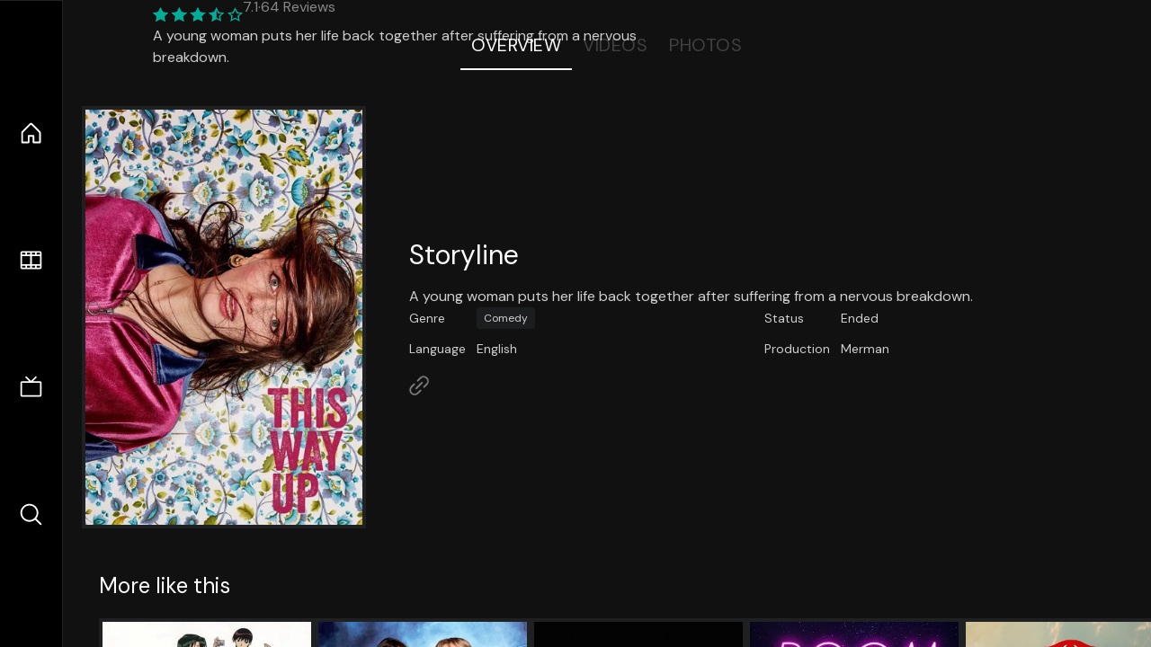

--- FILE ---
content_type: text/html;charset=utf-8
request_url: https://nuxt-movies.vercel.app/tv/91740
body_size: 16994
content:
<!DOCTYPE html><html  lang="en" data-capo=""><head><meta charset="utf-8">
<meta name="viewport" content="width=device-width, initial-scale=1">
<title>This Way Up · Nuxt Movies</title>
<link rel="stylesheet" href="/_nuxt/entry.DDYGQnBS.css" crossorigin>
<link rel="stylesheet" href="/_nuxt/Base.DDl6vxtR.css" crossorigin>
<link rel="stylesheet" href="/_nuxt/TheFooter.DSjxkPen.css" crossorigin>
<link rel="modulepreload" as="script" crossorigin href="/_nuxt/DFfBDzz8.js">
<link rel="modulepreload" as="script" crossorigin href="/_nuxt/wHmGi5hF.js">
<link rel="modulepreload" as="script" crossorigin href="/_nuxt/uLHvflS5.js">
<link rel="modulepreload" as="script" crossorigin href="/_nuxt/ClyUp67_.js">
<link rel="modulepreload" as="script" crossorigin href="/_nuxt/CYviWHQ5.js">
<link rel="modulepreload" as="script" crossorigin href="/_nuxt/BVNlbdLW.js">
<link rel="prefetch" as="script" crossorigin href="/_nuxt/C17z7VQ0.js">
<meta name="twitter:card" content="summary_large_image">
<meta name="twitter:site" content="@nuxt_js">
<meta name="twitter:creator" content="@nuxt_js">
<link rel="icon" type="image/webp" href="/movies.webp">
<meta name="description" content="A young woman puts her life back together after suffering from a nervous breakdown.">
<meta property="og:image" content="https://movies-proxy.vercel.app/ipx/s_1200x630/tmdb/mcj3pxw0Z2xx4vGdKi6apWuaWll.jpg">
<script type="module" src="/_nuxt/DFfBDzz8.js" crossorigin></script></head><body><div id="__nuxt"><!--[--><div class="nuxt-loading-indicator" style="position:fixed;top:0;right:0;left:0;pointer-events:none;width:auto;height:3px;opacity:0;background:repeating-linear-gradient(to right,#00dc82 0%,#34cdfe 50%,#0047e1 100%);background-size:Infinity% auto;transform:scaleX(0%);transform-origin:left;transition:transform 0.1s, height 0.4s, opacity 0.4s;z-index:999999;"></div><div h-full w-full font-sans grid="~ lt-lg:rows-[1fr_max-content] lg:cols-[max-content_1fr]" of-hidden view-transition-app transition duration-0><div id="app-scroller" of-x-hidden of-y-auto relative><div><div relative class="aspect-ratio-3/2 lg:aspect-ratio-25/9" bg-black><div absolute top-0 right-0 lt-lg="left-0" lg="bottom-0 left-1/3"><img onerror="this.setAttribute(&#39;data-error&#39;, 1)" width="1220" height="659" alt="This Way Up" data-nuxt-img srcset="https://movies-proxy.vercel.app/ipx/f_webp&amp;s_1220x659/tmdb/dHZlmXSIwbMgm6HfFa9GFzHNsM7.jpg 1x, https://movies-proxy.vercel.app/ipx/f_webp&amp;s_2440x1318/tmdb/dHZlmXSIwbMgm6HfFa9GFzHNsM7.jpg 2x" h-full w-full object-cover src="https://movies-proxy.vercel.app/ipx/f_webp&amp;s_1220x659/tmdb/dHZlmXSIwbMgm6HfFa9GFzHNsM7.jpg"></div><div absolute bottom-0 left-0 top-0 px-10 flex="~ col" justify-center lt-lg="bg-gradient-to-t right-0 p10" lg="px25 w-2/3 bg-gradient-to-r" from-black via-black to-transparent><template><div style="display:none;"><h1 mt-2 text-4xl lg:text-5xl line-clamp-2>This Way Up</h1><div flex="~ row wrap" gap2 items-center mt4><div relative aspect="11/2" filter-hue-rotate-320deg w-25><img src="/stars.webp" absolute inset-0 aria-hidden="true"><img src="/stars-filled.webp" absolute inset-0 aria-hidden="true" style="clip-path:inset(0 29.000000000000004% 0 0);"></div><div class="op50 hidden md:block">7.1</div><span class="op50 hidden md:block">·</span><div class="op50 hidden md:block">64 Reviews</div><!----><!----><!----><!----></div><p class="mt-2 op80 leading-relaxed of-hidden line-clamp-3 md:line-clamp-5 text-xs md:text-base">A young woman puts her life back together after suffering from a nervous breakdown.</p><!----></div></template></div><!----></div><!--[--><div flex items-center justify-center gap8 py6><button n-tab class="n-tab-active">Overview</button><button n-tab class="">Videos</button><button n-tab class="">Photos</button></div><!--[--><div p4 grid="~ cols-[max-content_1fr]" gap-8 items-center ma max-w-300><img onerror="this.setAttribute(&#39;data-error&#39;, 1)" width="400" height="600" alt="This Way Up" data-nuxt-img srcset="https://movies-proxy.vercel.app/ipx/f_webp&amp;s_400x600/tmdb/mcj3pxw0Z2xx4vGdKi6apWuaWll.jpg 1x, https://movies-proxy.vercel.app/ipx/f_webp&amp;s_800x1200/tmdb/mcj3pxw0Z2xx4vGdKi6apWuaWll.jpg 2x" block border="4 gray4/10" w-79 lt-md:hidden transition duration-400 object-cover aspect="10/16" style="view-transition-name:item-91740;" src="https://movies-proxy.vercel.app/ipx/f_webp&amp;s_400x600/tmdb/mcj3pxw0Z2xx4vGdKi6apWuaWll.jpg"><div lt-md:w="[calc(100vw-2rem)]" flex="~ col" md:p4 gap6><div><h2 text-3xl mb4>Storyline</h2><div op80>A young woman puts her life back together after suffering from a nervous breakdown.</div></div><div text-sm op80><ul grid="~ cols-[max-content_1fr] lg:cols-[max-content_1fr_max-content_1fr] gap3" items-center><!----><!----><!----><!----><!----><!--[--><div>Genre</div><div flex="~ row wrap gap1"><!--[--><a href="/genre/35/tv" class="" bg="gray/10 hover:gray/20" p="x2 y1" rounded text-xs>Comedy</a><!--]--></div><!--]--><!--[--><div>Status</div><div>Ended</div><!--]--><!--[--><div>Language</div><div>English</div><!--]--><!--[--><div>Production</div><div>Merman</div><!--]--></ul></div><div><div flex="~ row gap5" items-center text-lg mt-5><!----><!----><!----><!----><!----><!----><!----><a href="https://www.channel4.com/programmes/this-way-up" aria-label="Link to Homepage" rel="noopener" scale-120 n-link><div i-ph-link-simple></div></a><!--[--><!--]--></div></div></div></div><!----><!--]--><!----><!----><!--]--><!--[--><div flex py3 px10 items-center mt5><div text-2xl><!--[-->More like this<!--]--></div><div flex-auto></div><!--[--><!--]--></div><div relative><div overflow-y-auto><div flex gap-2 w-max p-2 px-10><!--[--><!--[--><a href="/tv/31665" class="" pb2 flex-1 w-40 md:w-60><div block bg-gray4:10 p1 class="aspect-10/16" transition duration-400 hover="scale-105 z10"><img onerror="this.setAttribute(&#39;data-error&#39;, 1)" width="400" height="600" alt="School Rumble" data-nuxt-img srcset="https://movies-proxy.vercel.app/ipx/f_webp&amp;s_400x600/tmdb/uuldZxy7SRvSvOfRBZObKTMfmtP.jpg 1x, https://movies-proxy.vercel.app/ipx/f_webp&amp;s_800x1200/tmdb/uuldZxy7SRvSvOfRBZObKTMfmtP.jpg 2x" w-full h-full object-cover style="view-transition-name:item-31665;" src="https://movies-proxy.vercel.app/ipx/f_webp&amp;s_400x600/tmdb/uuldZxy7SRvSvOfRBZObKTMfmtP.jpg"></div><div mt-2>School Rumble</div><div flex text-sm gap-2 items-center><div relative aspect="11/2" filter-hue-rotate-320deg w-20><img src="/stars.webp" absolute inset-0 aria-hidden="true"><img src="/stars-filled.webp" absolute inset-0 aria-hidden="true" style="clip-path:inset(0 21.820000000000004% 0 0);"></div><div op60>7.8</div></div></a><a href="/tv/39551" class="" pb2 flex-1 w-40 md:w-60><div block bg-gray4:10 p1 class="aspect-10/16" transition duration-400 hover="scale-105 z10"><img onerror="this.setAttribute(&#39;data-error&#39;, 1)" width="400" height="600" alt="Scott &amp; Bailey" data-nuxt-img srcset="https://movies-proxy.vercel.app/ipx/f_webp&amp;s_400x600/tmdb/2WD6BxjA2ZE1DejMXenZXnlm1Fz.jpg 1x, https://movies-proxy.vercel.app/ipx/f_webp&amp;s_800x1200/tmdb/2WD6BxjA2ZE1DejMXenZXnlm1Fz.jpg 2x" w-full h-full object-cover style="view-transition-name:item-39551;" src="https://movies-proxy.vercel.app/ipx/f_webp&amp;s_400x600/tmdb/2WD6BxjA2ZE1DejMXenZXnlm1Fz.jpg"></div><div mt-2>Scott &amp; Bailey</div><div flex text-sm gap-2 items-center><div relative aspect="11/2" filter-hue-rotate-320deg w-20><img src="/stars.webp" absolute inset-0 aria-hidden="true"><img src="/stars-filled.webp" absolute inset-0 aria-hidden="true" style="clip-path:inset(0 25.999999999999996% 0 0);"></div><div op60>7.4</div></div></a><a href="/tv/971" class="" pb2 flex-1 w-40 md:w-60><div block bg-gray4:10 p1 class="aspect-10/16" transition duration-400 hover="scale-105 z10"><img onerror="this.setAttribute(&#39;data-error&#39;, 1)" width="400" height="600" alt="WKRP in Cincinnati" data-nuxt-img srcset="https://movies-proxy.vercel.app/ipx/f_webp&amp;s_400x600/tmdb/dP3eGvgzztqbSr73UDNLh0o35hS.jpg 1x, https://movies-proxy.vercel.app/ipx/f_webp&amp;s_800x1200/tmdb/dP3eGvgzztqbSr73UDNLh0o35hS.jpg 2x" w-full h-full object-cover style="view-transition-name:item-971;" src="https://movies-proxy.vercel.app/ipx/f_webp&amp;s_400x600/tmdb/dP3eGvgzztqbSr73UDNLh0o35hS.jpg"></div><div mt-2>WKRP in Cincinnati</div><div flex text-sm gap-2 items-center><div relative aspect="11/2" filter-hue-rotate-320deg w-20><img src="/stars.webp" absolute inset-0 aria-hidden="true"><img src="/stars-filled.webp" absolute inset-0 aria-hidden="true" style="clip-path:inset(0 24.759999999999998% 0 0);"></div><div op60>7.5</div></div></a><a href="/tv/72581" class="" pb2 flex-1 w-40 md:w-60><div block bg-gray4:10 p1 class="aspect-10/16" transition duration-400 hover="scale-105 z10"><img onerror="this.setAttribute(&#39;data-error&#39;, 1)" width="400" height="600" alt="Room 104" data-nuxt-img srcset="https://movies-proxy.vercel.app/ipx/f_webp&amp;s_400x600/tmdb/wOyn9r9VC2pJhXasUKxlpEmCAGV.jpg 1x, https://movies-proxy.vercel.app/ipx/f_webp&amp;s_800x1200/tmdb/wOyn9r9VC2pJhXasUKxlpEmCAGV.jpg 2x" w-full h-full object-cover style="view-transition-name:item-72581;" src="https://movies-proxy.vercel.app/ipx/f_webp&amp;s_400x600/tmdb/wOyn9r9VC2pJhXasUKxlpEmCAGV.jpg"></div><div mt-2>Room 104</div><div flex text-sm gap-2 items-center><div relative aspect="11/2" filter-hue-rotate-320deg w-20><img src="/stars.webp" absolute inset-0 aria-hidden="true"><img src="/stars-filled.webp" absolute inset-0 aria-hidden="true" style="clip-path:inset(0 42% 0 0);"></div><div op60>5.8</div></div></a><a href="/tv/86893" class="" pb2 flex-1 w-40 md:w-60><div block bg-gray4:10 p1 class="aspect-10/16" transition duration-400 hover="scale-105 z10"><img onerror="this.setAttribute(&#39;data-error&#39;, 1)" width="400" height="600" alt="Tacoma FD" data-nuxt-img srcset="https://movies-proxy.vercel.app/ipx/f_webp&amp;s_400x600/tmdb/mH0d0dUdHYkmHLAkoTVXc1FUS9V.jpg 1x, https://movies-proxy.vercel.app/ipx/f_webp&amp;s_800x1200/tmdb/mH0d0dUdHYkmHLAkoTVXc1FUS9V.jpg 2x" w-full h-full object-cover style="view-transition-name:item-86893;" src="https://movies-proxy.vercel.app/ipx/f_webp&amp;s_400x600/tmdb/mH0d0dUdHYkmHLAkoTVXc1FUS9V.jpg"></div><div mt-2>Tacoma FD</div><div flex text-sm gap-2 items-center><div relative aspect="11/2" filter-hue-rotate-320deg w-20><img src="/stars.webp" absolute inset-0 aria-hidden="true"><img src="/stars-filled.webp" absolute inset-0 aria-hidden="true" style="clip-path:inset(0 21.959999999999997% 0 0);"></div><div op60>7.8</div></div></a><a href="/tv/66310" class="" pb2 flex-1 w-40 md:w-60><div block bg-gray4:10 p1 class="aspect-10/16" transition duration-400 hover="scale-105 z10"><img onerror="this.setAttribute(&#39;data-error&#39;, 1)" width="400" height="600" alt="StartUp" data-nuxt-img srcset="https://movies-proxy.vercel.app/ipx/f_webp&amp;s_400x600/tmdb/mXiB1e0x3iaRaaPPVhC1c7rgwPr.jpg 1x, https://movies-proxy.vercel.app/ipx/f_webp&amp;s_800x1200/tmdb/mXiB1e0x3iaRaaPPVhC1c7rgwPr.jpg 2x" w-full h-full object-cover style="view-transition-name:item-66310;" src="https://movies-proxy.vercel.app/ipx/f_webp&amp;s_400x600/tmdb/mXiB1e0x3iaRaaPPVhC1c7rgwPr.jpg"></div><div mt-2>StartUp</div><div flex text-sm gap-2 items-center><div relative aspect="11/2" filter-hue-rotate-320deg w-20><img src="/stars.webp" absolute inset-0 aria-hidden="true"><img src="/stars-filled.webp" absolute inset-0 aria-hidden="true" style="clip-path:inset(0 28.819999999999997% 0 0);"></div><div op60>7.1</div></div></a><a href="/tv/7171" class="" pb2 flex-1 w-40 md:w-60><div block bg-gray4:10 p1 class="aspect-10/16" transition duration-400 hover="scale-105 z10"><img onerror="this.setAttribute(&#39;data-error&#39;, 1)" width="400" height="600" alt="Going Postal" data-nuxt-img srcset="https://movies-proxy.vercel.app/ipx/f_webp&amp;s_400x600/tmdb/i03NYQoPmw40fodRPkSFt7nrot9.jpg 1x, https://movies-proxy.vercel.app/ipx/f_webp&amp;s_800x1200/tmdb/i03NYQoPmw40fodRPkSFt7nrot9.jpg 2x" w-full h-full object-cover style="view-transition-name:item-7171;" src="https://movies-proxy.vercel.app/ipx/f_webp&amp;s_400x600/tmdb/i03NYQoPmw40fodRPkSFt7nrot9.jpg"></div><div mt-2>Going Postal</div><div flex text-sm gap-2 items-center><div relative aspect="11/2" filter-hue-rotate-320deg w-20><img src="/stars.webp" absolute inset-0 aria-hidden="true"><img src="/stars-filled.webp" absolute inset-0 aria-hidden="true" style="clip-path:inset(0 29.000000000000004% 0 0);"></div><div op60>7.1</div></div></a><a href="/tv/65251" class="" pb2 flex-1 w-40 md:w-60><div block bg-gray4:10 p1 class="aspect-10/16" transition duration-400 hover="scale-105 z10"><img onerror="this.setAttribute(&#39;data-error&#39;, 1)" width="400" height="600" alt="Crashing" data-nuxt-img srcset="https://movies-proxy.vercel.app/ipx/f_webp&amp;s_400x600/tmdb/dPfbNuLGBDIPQzPHWpXvZ8RQIFI.jpg 1x, https://movies-proxy.vercel.app/ipx/f_webp&amp;s_800x1200/tmdb/dPfbNuLGBDIPQzPHWpXvZ8RQIFI.jpg 2x" w-full h-full object-cover style="view-transition-name:item-65251;" src="https://movies-proxy.vercel.app/ipx/f_webp&amp;s_400x600/tmdb/dPfbNuLGBDIPQzPHWpXvZ8RQIFI.jpg"></div><div mt-2>Crashing</div><div flex text-sm gap-2 items-center><div relative aspect="11/2" filter-hue-rotate-320deg w-20><img src="/stars.webp" absolute inset-0 aria-hidden="true"><img src="/stars-filled.webp" absolute inset-0 aria-hidden="true" style="clip-path:inset(0 28.83% 0 0);"></div><div op60>7.1</div></div></a><a href="/tv/96658" class="" pb2 flex-1 w-40 md:w-60><div block bg-gray4:10 p1 class="aspect-10/16" transition duration-400 hover="scale-105 z10"><img onerror="this.setAttribute(&#39;data-error&#39;, 1)" width="400" height="600" alt="Masters of the Universe: Revelation" data-nuxt-img srcset="https://movies-proxy.vercel.app/ipx/f_webp&amp;s_400x600/tmdb/vIhyANmvTiBjlmX0Uy48Z9AD24j.jpg 1x, https://movies-proxy.vercel.app/ipx/f_webp&amp;s_800x1200/tmdb/vIhyANmvTiBjlmX0Uy48Z9AD24j.jpg 2x" w-full h-full object-cover style="view-transition-name:item-96658;" src="https://movies-proxy.vercel.app/ipx/f_webp&amp;s_400x600/tmdb/vIhyANmvTiBjlmX0Uy48Z9AD24j.jpg"></div><div mt-2>Masters of the Universe: Revelation</div><div flex text-sm gap-2 items-center><div relative aspect="11/2" filter-hue-rotate-320deg w-20><img src="/stars.webp" absolute inset-0 aria-hidden="true"><img src="/stars-filled.webp" absolute inset-0 aria-hidden="true" style="clip-path:inset(0 34.74% 0 0);"></div><div op60>6.5</div></div></a><a href="/tv/247721" class="" pb2 flex-1 w-40 md:w-60><div block bg-gray4:10 p1 class="aspect-10/16" transition duration-400 hover="scale-105 z10"><img onerror="this.setAttribute(&#39;data-error&#39;, 1)" width="400" height="600" alt="Teacup" data-nuxt-img srcset="https://movies-proxy.vercel.app/ipx/f_webp&amp;s_400x600/tmdb/cP5zuQvWAFrgWptS0iXvDI3iND.jpg 1x, https://movies-proxy.vercel.app/ipx/f_webp&amp;s_800x1200/tmdb/cP5zuQvWAFrgWptS0iXvDI3iND.jpg 2x" w-full h-full object-cover style="view-transition-name:item-247721;" src="https://movies-proxy.vercel.app/ipx/f_webp&amp;s_400x600/tmdb/cP5zuQvWAFrgWptS0iXvDI3iND.jpg"></div><div mt-2>Teacup</div><div flex text-sm gap-2 items-center><div relative aspect="11/2" filter-hue-rotate-320deg w-20><img src="/stars.webp" absolute inset-0 aria-hidden="true"><img src="/stars-filled.webp" absolute inset-0 aria-hidden="true" style="clip-path:inset(0 29.000000000000004% 0 0);"></div><div op60>7.1</div></div></a><a href="/tv/90257" class="" pb2 flex-1 w-40 md:w-60><div block bg-gray4:10 p1 class="aspect-10/16" transition duration-400 hover="scale-105 z10"><img onerror="this.setAttribute(&#39;data-error&#39;, 1)" width="400" height="600" alt="Little Fires Everywhere" data-nuxt-img srcset="https://movies-proxy.vercel.app/ipx/f_webp&amp;s_400x600/tmdb/7EQQMl0mp8L0hMxAUZNfoCh1Tkb.jpg 1x, https://movies-proxy.vercel.app/ipx/f_webp&amp;s_800x1200/tmdb/7EQQMl0mp8L0hMxAUZNfoCh1Tkb.jpg 2x" w-full h-full object-cover style="view-transition-name:item-90257;" src="https://movies-proxy.vercel.app/ipx/f_webp&amp;s_400x600/tmdb/7EQQMl0mp8L0hMxAUZNfoCh1Tkb.jpg"></div><div mt-2>Little Fires Everywhere</div><div flex text-sm gap-2 items-center><div relative aspect="11/2" filter-hue-rotate-320deg w-20><img src="/stars.webp" absolute inset-0 aria-hidden="true"><img src="/stars-filled.webp" absolute inset-0 aria-hidden="true" style="clip-path:inset(0 23.9% 0 0);"></div><div op60>7.6</div></div></a><a href="/tv/85948" class="" pb2 flex-1 w-40 md:w-60><div block bg-gray4:10 p1 class="aspect-10/16" transition duration-400 hover="scale-105 z10"><img onerror="this.setAttribute(&#39;data-error&#39;, 1)" width="400" height="600" alt="Star Trek: Lower Decks" data-nuxt-img srcset="https://movies-proxy.vercel.app/ipx/f_webp&amp;s_400x600/tmdb/i7Em3r7KCyNfkOwMkyqN8UMvK8S.jpg 1x, https://movies-proxy.vercel.app/ipx/f_webp&amp;s_800x1200/tmdb/i7Em3r7KCyNfkOwMkyqN8UMvK8S.jpg 2x" w-full h-full object-cover style="view-transition-name:item-85948;" src="https://movies-proxy.vercel.app/ipx/f_webp&amp;s_400x600/tmdb/i7Em3r7KCyNfkOwMkyqN8UMvK8S.jpg"></div><div mt-2>Star Trek: Lower Decks</div><div flex text-sm gap-2 items-center><div relative aspect="11/2" filter-hue-rotate-320deg w-20><img src="/stars.webp" absolute inset-0 aria-hidden="true"><img src="/stars-filled.webp" absolute inset-0 aria-hidden="true" style="clip-path:inset(0 23.83% 0 0);"></div><div op60>7.6</div></div></a><a href="/tv/61662" class="" pb2 flex-1 w-40 md:w-60><div block bg-gray4:10 p1 class="aspect-10/16" transition duration-400 hover="scale-105 z10"><img onerror="this.setAttribute(&#39;data-error&#39;, 1)" width="400" height="600" alt="Schitt&#39;s Creek" data-nuxt-img srcset="https://movies-proxy.vercel.app/ipx/f_webp&amp;s_400x600/tmdb/bqSgt3OZDvHnOfoZEr7l0jVrSqB.jpg 1x, https://movies-proxy.vercel.app/ipx/f_webp&amp;s_800x1200/tmdb/bqSgt3OZDvHnOfoZEr7l0jVrSqB.jpg 2x" w-full h-full object-cover style="view-transition-name:item-61662;" src="https://movies-proxy.vercel.app/ipx/f_webp&amp;s_400x600/tmdb/bqSgt3OZDvHnOfoZEr7l0jVrSqB.jpg"></div><div mt-2>Schitt&#39;s Creek</div><div flex text-sm gap-2 items-center><div relative aspect="11/2" filter-hue-rotate-320deg w-20><img src="/stars.webp" absolute inset-0 aria-hidden="true"><img src="/stars-filled.webp" absolute inset-0 aria-hidden="true" style="clip-path:inset(0 22.740000000000002% 0 0);"></div><div op60>7.7</div></div></a><a href="/tv/113367" class="" pb2 flex-1 w-40 md:w-60><div block bg-gray4:10 p1 class="aspect-10/16" transition duration-400 hover="scale-105 z10"><img onerror="this.setAttribute(&#39;data-error&#39;, 1)" width="400" height="600" alt="The Wilds" data-nuxt-img srcset="https://movies-proxy.vercel.app/ipx/f_webp&amp;s_400x600/tmdb/gHBtyMdHbWoM3tpM8VZymer8HfF.jpg 1x, https://movies-proxy.vercel.app/ipx/f_webp&amp;s_800x1200/tmdb/gHBtyMdHbWoM3tpM8VZymer8HfF.jpg 2x" w-full h-full object-cover style="view-transition-name:item-113367;" src="https://movies-proxy.vercel.app/ipx/f_webp&amp;s_400x600/tmdb/gHBtyMdHbWoM3tpM8VZymer8HfF.jpg"></div><div mt-2>The Wilds</div><div flex text-sm gap-2 items-center><div relative aspect="11/2" filter-hue-rotate-320deg w-20><img src="/stars.webp" absolute inset-0 aria-hidden="true"><img src="/stars-filled.webp" absolute inset-0 aria-hidden="true" style="clip-path:inset(0 23.040000000000003% 0 0);"></div><div op60>7.7</div></div></a><a href="/tv/900" class="" pb2 flex-1 w-40 md:w-60><div block bg-gray4:10 p1 class="aspect-10/16" transition duration-400 hover="scale-105 z10"><img onerror="this.setAttribute(&#39;data-error&#39;, 1)" width="400" height="600" alt="Skins" data-nuxt-img srcset="https://movies-proxy.vercel.app/ipx/f_webp&amp;s_400x600/tmdb/yaDeFXW7Lzv6fqGymsUctt1a5fs.jpg 1x, https://movies-proxy.vercel.app/ipx/f_webp&amp;s_800x1200/tmdb/yaDeFXW7Lzv6fqGymsUctt1a5fs.jpg 2x" w-full h-full object-cover style="view-transition-name:item-900;" src="https://movies-proxy.vercel.app/ipx/f_webp&amp;s_400x600/tmdb/yaDeFXW7Lzv6fqGymsUctt1a5fs.jpg"></div><div mt-2>Skins</div><div flex text-sm gap-2 items-center><div relative aspect="11/2" filter-hue-rotate-320deg w-20><img src="/stars.webp" absolute inset-0 aria-hidden="true"><img src="/stars-filled.webp" absolute inset-0 aria-hidden="true" style="clip-path:inset(0 18.000000000000007% 0 0);"></div><div op60>8.2</div></div></a><a href="/tv/239770" class="" pb2 flex-1 w-40 md:w-60><div block bg-gray4:10 p1 class="aspect-10/16" transition duration-400 hover="scale-105 z10"><img onerror="this.setAttribute(&#39;data-error&#39;, 1)" width="400" height="600" alt="Doctor Who" data-nuxt-img srcset="https://movies-proxy.vercel.app/ipx/f_webp&amp;s_400x600/tmdb/2JP6NSmBwxg75uTcIHiv5R8PpPi.jpg 1x, https://movies-proxy.vercel.app/ipx/f_webp&amp;s_800x1200/tmdb/2JP6NSmBwxg75uTcIHiv5R8PpPi.jpg 2x" w-full h-full object-cover style="view-transition-name:item-239770;" src="https://movies-proxy.vercel.app/ipx/f_webp&amp;s_400x600/tmdb/2JP6NSmBwxg75uTcIHiv5R8PpPi.jpg"></div><div mt-2>Doctor Who</div><div flex text-sm gap-2 items-center><div relative aspect="11/2" filter-hue-rotate-320deg w-20><img src="/stars.webp" absolute inset-0 aria-hidden="true"><img src="/stars-filled.webp" absolute inset-0 aria-hidden="true" style="clip-path:inset(0 34.95% 0 0);"></div><div op60>6.5</div></div></a><a href="/tv/456" class="" pb2 flex-1 w-40 md:w-60><div block bg-gray4:10 p1 class="aspect-10/16" transition duration-400 hover="scale-105 z10"><img onerror="this.setAttribute(&#39;data-error&#39;, 1)" width="400" height="600" alt="The Simpsons" data-nuxt-img srcset="https://movies-proxy.vercel.app/ipx/f_webp&amp;s_400x600/tmdb/vHqeLzYl3dEAutojCO26g0LIkom.jpg 1x, https://movies-proxy.vercel.app/ipx/f_webp&amp;s_800x1200/tmdb/vHqeLzYl3dEAutojCO26g0LIkom.jpg 2x" w-full h-full object-cover style="view-transition-name:item-456;" src="https://movies-proxy.vercel.app/ipx/f_webp&amp;s_400x600/tmdb/vHqeLzYl3dEAutojCO26g0LIkom.jpg"></div><div mt-2>The Simpsons</div><div flex text-sm gap-2 items-center><div relative aspect="11/2" filter-hue-rotate-320deg w-20><img src="/stars.webp" absolute inset-0 aria-hidden="true"><img src="/stars-filled.webp" absolute inset-0 aria-hidden="true" style="clip-path:inset(0 19.84% 0 0);"></div><div op60>8</div></div></a><a href="/tv/1396" class="" pb2 flex-1 w-40 md:w-60><div block bg-gray4:10 p1 class="aspect-10/16" transition duration-400 hover="scale-105 z10"><img onerror="this.setAttribute(&#39;data-error&#39;, 1)" width="400" height="600" alt="Breaking Bad" data-nuxt-img srcset="https://movies-proxy.vercel.app/ipx/f_webp&amp;s_400x600/tmdb/ineLOBPG8AZsluYwnkMpHRyu7L.jpg 1x, https://movies-proxy.vercel.app/ipx/f_webp&amp;s_800x1200/tmdb/ineLOBPG8AZsluYwnkMpHRyu7L.jpg 2x" w-full h-full object-cover style="view-transition-name:item-1396;" src="https://movies-proxy.vercel.app/ipx/f_webp&amp;s_400x600/tmdb/ineLOBPG8AZsluYwnkMpHRyu7L.jpg"></div><div mt-2>Breaking Bad</div><div flex text-sm gap-2 items-center><div relative aspect="11/2" filter-hue-rotate-320deg w-20><img src="/stars.webp" absolute inset-0 aria-hidden="true"><img src="/stars-filled.webp" absolute inset-0 aria-hidden="true" style="clip-path:inset(0 10.760000000000005% 0 0);"></div><div op60>8.9</div></div></a><a href="/tv/76479" class="" pb2 flex-1 w-40 md:w-60><div block bg-gray4:10 p1 class="aspect-10/16" transition duration-400 hover="scale-105 z10"><img onerror="this.setAttribute(&#39;data-error&#39;, 1)" width="400" height="600" alt="The Boys" data-nuxt-img srcset="https://movies-proxy.vercel.app/ipx/f_webp&amp;s_400x600/tmdb/2zmTngn1tYC1AvfnrFLhxeD82hz.jpg 1x, https://movies-proxy.vercel.app/ipx/f_webp&amp;s_800x1200/tmdb/2zmTngn1tYC1AvfnrFLhxeD82hz.jpg 2x" w-full h-full object-cover style="view-transition-name:item-76479;" src="https://movies-proxy.vercel.app/ipx/f_webp&amp;s_400x600/tmdb/2zmTngn1tYC1AvfnrFLhxeD82hz.jpg"></div><div mt-2>The Boys</div><div flex text-sm gap-2 items-center><div relative aspect="11/2" filter-hue-rotate-320deg w-20><img src="/stars.webp" absolute inset-0 aria-hidden="true"><img src="/stars-filled.webp" absolute inset-0 aria-hidden="true" style="clip-path:inset(0 15.389999999999997% 0 0);"></div><div op60>8.5</div></div></a><a href="/tv/1399" class="" pb2 flex-1 w-40 md:w-60><div block bg-gray4:10 p1 class="aspect-10/16" transition duration-400 hover="scale-105 z10"><img onerror="this.setAttribute(&#39;data-error&#39;, 1)" width="400" height="600" alt="Game of Thrones" data-nuxt-img srcset="https://movies-proxy.vercel.app/ipx/f_webp&amp;s_400x600/tmdb/1XS1oqL89opfnbLl8WnZY1O1uJx.jpg 1x, https://movies-proxy.vercel.app/ipx/f_webp&amp;s_800x1200/tmdb/1XS1oqL89opfnbLl8WnZY1O1uJx.jpg 2x" w-full h-full object-cover style="view-transition-name:item-1399;" src="https://movies-proxy.vercel.app/ipx/f_webp&amp;s_400x600/tmdb/1XS1oqL89opfnbLl8WnZY1O1uJx.jpg"></div><div mt-2>Game of Thrones</div><div flex text-sm gap-2 items-center><div relative aspect="11/2" filter-hue-rotate-320deg w-20><img src="/stars.webp" absolute inset-0 aria-hidden="true"><img src="/stars-filled.webp" absolute inset-0 aria-hidden="true" style="clip-path:inset(0 15.440000000000005% 0 0);"></div><div op60>8.5</div></div></a><!--]--><!--]--></div></div><button type="button" flex="~ col" absolute top-0 left-0 bottom-0 bg-black:50 p3 items-center justify-center op0 hover:op100 transition title="Scroll left"><div i-ph-caret-left-light text-3xl text-white></div></button><button type="button" flex="~ col" absolute top-0 right-0 bottom-0 bg-black:50 p3 items-center justify-center op0 hover:op100 transition title="Scroll right"><div i-ph-caret-right-light text-3xl text-white></div></button></div><!--]--><footer p="y15 x15" flex="~ col gap4"><div flex="~ row gap2" items-center my2><img src="/movies-sm.webp" width="25" height="25" alt="Logo"><div text-xl> Nuxt Movies </div></div><div flex="~ row gap2" items-center><div op50 text-sm> Made with </div><a href="https://nuxt.com/" target="_blank" title="Nuxt 3"><svg viewbox="0 0 128 32" fill="none" xmlns="http://www.w3.org/2000/svg" h5><path d="M60.32 32C60.6656 32 60.96 31.7135 60.96 31.36V16.48C60.96 16.48 61.76 17.92 63.2 20.32L69.44 31.04C69.7255 31.6384 70.359 32 70.88 32H75.2V8H70.88C70.5923 8 70.24 8.23906 70.24 8.64V23.68L67.36 18.56L61.6 8.8C61.3197 8.3026 60.7166 8 60.16 8H56V32H60.32Z" fill="currentColor"></path><path d="M116.16 14.72H118.24C118.77 14.72 119.2 14.2902 119.2 13.76V9.6H123.68V14.72H128V18.56H123.68V25.44C123.68 27.12 124.489 27.84 125.92 27.84H128V32H125.28C121.592 32 119.2 29.6114 119.2 25.6V18.56H116.16V14.72Z" fill="currentColor"></path><path d="M94.56 14.72V24.64C94.56 26.8806 93.7188 28.7695 92.48 30.08C91.2412 31.3905 89.5306 32 87.2 32C84.8694 32 82.9988 31.3905 81.76 30.08C80.5422 28.7695 79.68 26.8806 79.68 24.64V14.72H82.24C82.7859 14.72 83.3231 14.8195 83.68 15.2C84.0369 15.5593 84.16 15.7704 84.16 16.32V24.64C84.16 25.9294 84.2331 26.7259 84.8 27.36C85.3669 27.973 86.0662 28.16 87.2 28.16C88.3548 28.16 88.8731 27.973 89.44 27.36C90.0069 26.7259 90.08 25.9294 90.08 24.64V16.32C90.08 15.7704 90.2031 15.4205 90.56 15.04C90.8736 14.7057 91.2045 14.7136 91.68 14.72C91.7457 14.7209 91.9337 14.72 92 14.72H94.56Z" fill="currentColor"></path><path d="M108.16 23.04L113.6 14.72H109.44C108.916 14.72 108.45 14.9081 108.16 15.36L105.6 19.2L103.2 15.52C102.91 15.0681 102.284 14.72 101.76 14.72H97.76L103.2 22.88L97.28 32H101.44C101.96 32 102.429 31.486 102.72 31.04L105.6 26.72L108.64 31.2C108.931 31.646 109.4 32 109.92 32H114.08L108.16 23.04Z" fill="currentColor"></path><path d="M26.88 32H44.64C45.2068 32.0001 45.7492 31.8009 46.24 31.52C46.7308 31.2391 47.2367 30.8865 47.52 30.4C47.8033 29.9135 48.0002 29.3615 48 28.7998C47.9998 28.2381 47.8037 27.6864 47.52 27.2001L35.52 6.56C35.2368 6.0736 34.8907 5.72084 34.4 5.44C33.9093 5.15916 33.2066 4.96 32.64 4.96C32.0734 4.96 31.5307 5.15916 31.04 5.44C30.5493 5.72084 30.2032 6.0736 29.92 6.56L26.88 11.84L20.8 1.59962C20.5165 1.11326 20.1708 0.600786 19.68 0.32C19.1892 0.0392139 18.6467 0 18.08 0C17.5133 0 16.9708 0.0392139 16.48 0.32C15.9892 0.600786 15.4835 1.11326 15.2 1.59962L0.32 27.2001C0.0363166 27.6864 0.000246899 28.2381 3.05588e-07 28.7998C-0.000246288 29.3615 0.0367437 29.9134 0.32 30.3999C0.603256 30.8864 1.10919 31.2391 1.6 31.52C2.09081 31.8009 2.63324 32.0001 3.2 32H14.4C18.8379 32 22.068 30.0092 24.32 26.24L29.76 16.8L32.64 11.84L41.44 26.88H29.76L26.88 32ZM14.24 26.88H6.4L18.08 6.72L24 16.8L20.0786 23.636C18.5831 26.0816 16.878 26.88 14.24 26.88Z" fill="#00DC82"></path></svg></a></div><div flex="~ row gap2" items-center><p text-true-gray:90 text-sm> Data provided by  <a op100 target="_blank" href="https://www.themoviedb.org/" title="The Movie Database" rel="noopener" n-link-text><svg xmlns="http://www.w3.org/2000/svg" xmlns:xlink="http://www.w3.org/1999/xlink" viewbox="0 0 273.42 35.52" inline h4 data-v-2d74ee30><defs data-v-2d74ee30><linearGradient id="linear-gradient" y1="17.76" x2="273.42" y2="17.76" gradientUnits="userSpaceOnUse" data-v-2d74ee30><stop offset="0" stop-color="#90cea1" data-v-2d74ee30></stop><stop offset="0.56" stop-color="#3cbec9" data-v-2d74ee30></stop><stop offset="1" stop-color="#00b3e5" data-v-2d74ee30></stop></linearGradient></defs><g id="Layer_2" data-name="Layer 2" data-v-2d74ee30><g id="Layer_1-2" data-name="Layer 1" data-v-2d74ee30><path class="cls-1" d="M191.85,35.37h63.9A17.67,17.67,0,0,0,273.42,17.7h0A17.67,17.67,0,0,0,255.75,0h-63.9A17.67,17.67,0,0,0,174.18,17.7h0A17.67,17.67,0,0,0,191.85,35.37ZM10.1,35.42h7.8V6.92H28V0H0v6.9H10.1Zm28.1,0H46V8.25h.1L55.05,35.4h6L70.3,8.25h.1V35.4h7.8V0H66.45l-8.2,23.1h-.1L50,0H38.2ZM89.14.12h11.7a33.56,33.56,0,0,1,8.08,1,18.52,18.52,0,0,1,6.67,3.08,15.09,15.09,0,0,1,4.53,5.52,18.5,18.5,0,0,1,1.67,8.25,16.91,16.91,0,0,1-1.62,7.58,16.3,16.3,0,0,1-4.38,5.5,19.24,19.24,0,0,1-6.35,3.37,24.53,24.53,0,0,1-7.55,1.15H89.14Zm7.8,28.2h4a21.66,21.66,0,0,0,5-.55A10.58,10.58,0,0,0,110,26a8.73,8.73,0,0,0,2.68-3.35,11.9,11.9,0,0,0,1-5.08,9.87,9.87,0,0,0-1-4.52,9.17,9.17,0,0,0-2.63-3.18A11.61,11.61,0,0,0,106.22,8a17.06,17.06,0,0,0-4.68-.63h-4.6ZM133.09.12h13.2a32.87,32.87,0,0,1,4.63.33,12.66,12.66,0,0,1,4.17,1.3,7.94,7.94,0,0,1,3,2.72,8.34,8.34,0,0,1,1.15,4.65,7.48,7.48,0,0,1-1.67,5,9.13,9.13,0,0,1-4.43,2.82V17a10.28,10.28,0,0,1,3.18,1,8.51,8.51,0,0,1,2.45,1.85,7.79,7.79,0,0,1,1.57,2.62,9.16,9.16,0,0,1,.55,3.2,8.52,8.52,0,0,1-1.2,4.68,9.32,9.32,0,0,1-3.1,3A13.38,13.38,0,0,1,152.32,35a22.5,22.5,0,0,1-4.73.5h-14.5Zm7.8,14.15h5.65a7.65,7.65,0,0,0,1.78-.2,4.78,4.78,0,0,0,1.57-.65,3.43,3.43,0,0,0,1.13-1.2,3.63,3.63,0,0,0,.42-1.8A3.3,3.3,0,0,0,151,8.6a3.42,3.42,0,0,0-1.23-1.13A6.07,6.07,0,0,0,148,6.9a9.9,9.9,0,0,0-1.85-.18h-5.3Zm0,14.65h7a8.27,8.27,0,0,0,1.83-.2,4.67,4.67,0,0,0,1.67-.7,3.93,3.93,0,0,0,1.23-1.3,3.8,3.8,0,0,0,.47-1.95,3.16,3.16,0,0,0-.62-2,4,4,0,0,0-1.58-1.18,8.23,8.23,0,0,0-2-.55,15.12,15.12,0,0,0-2.05-.15h-5.9Z" data-v-2d74ee30></path></g></g></svg></a></p></div><div flex="~ row gap2" items-center><p text-true-gray:90 text-sm> This project uses the TMDB API but is not endorsed or certified by TMDB. </p></div><div flex gap4 items-center><div flex="~ row gap5" items-center text-lg mt-5><a href="https://twitter.com/nuxt_js" target="_blank" aria-label="Link to Twitter account" rel="noopener" n-link><div i-simple-icons:twitter></div></a><!----><!----><!----><a href="https://github.com/nuxt/movies" target="_blank" aria-label="Link to GitHub account" rel="noopener" n-link><div i-simple-icons:github></div></a><!----><!----><!----><!--[--><a href="https://vercel.com" rel="noopener" target="_blank" aria-label="go to vercel"><svg class="h-8" viewbox="0 0 212 44" fill="none" xmlns="http://www.w3.org/2000/svg" alt="Vercel"><rect width="212" height="44" rx="8" fill="black"></rect><path d="M60.4375 15.2266V26.5H61.8438V22.4766H64.6797C66.7969 22.4766 68.3047 20.9844 68.3047 18.875C68.3047 16.7266 66.8281 15.2266 64.6953 15.2266H60.4375ZM61.8438 16.4766H64.3281C65.9609 16.4766 66.8594 17.3281 66.8594 18.875C66.8594 20.3672 65.9297 21.2266 64.3281 21.2266H61.8438V16.4766ZM73.3441 26.6484C75.7425 26.6484 77.2269 24.9922 77.2269 22.2891C77.2269 19.5781 75.7425 17.9297 73.3441 17.9297C70.9456 17.9297 69.4613 19.5781 69.4613 22.2891C69.4613 24.9922 70.9456 26.6484 73.3441 26.6484ZM73.3441 25.4375C71.7503 25.4375 70.8519 24.2812 70.8519 22.2891C70.8519 20.2891 71.7503 19.1406 73.3441 19.1406C74.9378 19.1406 75.8363 20.2891 75.8363 22.2891C75.8363 24.2812 74.9378 25.4375 73.3441 25.4375ZM89.2975 18.0781H87.9459L86.2897 24.8125H86.1647L84.2819 18.0781H82.9928L81.11 24.8125H80.985L79.3288 18.0781H77.9694L80.3288 26.5H81.6881L83.5631 19.9844H83.6881L85.5709 26.5H86.9381L89.2975 18.0781ZM93.8213 19.1172C95.1572 19.1172 96.0478 20.1016 96.0791 21.5938H91.4384C91.54 20.1016 92.4775 19.1172 93.8213 19.1172ZM96.04 24.3203C95.6884 25.0625 94.9541 25.4609 93.8681 25.4609C92.4384 25.4609 91.5088 24.4062 91.4384 22.7422V22.6797H97.4931V22.1641C97.4931 19.5469 96.1103 17.9297 93.8369 17.9297C91.5244 17.9297 90.04 19.6484 90.04 22.2969C90.04 24.9609 91.5009 26.6484 93.8369 26.6484C95.6806 26.6484 96.9931 25.7578 97.3838 24.3203H96.04ZM99.2825 26.5H100.626V21.2812C100.626 20.0938 101.556 19.2344 102.837 19.2344C103.103 19.2344 103.587 19.2812 103.697 19.3125V17.9688C103.525 17.9453 103.243 17.9297 103.025 17.9297C101.908 17.9297 100.939 18.5078 100.689 19.3281H100.564V18.0781H99.2825V26.5ZM108.181 19.1172C109.517 19.1172 110.408 20.1016 110.439 21.5938H105.798C105.9 20.1016 106.838 19.1172 108.181 19.1172ZM110.4 24.3203C110.048 25.0625 109.314 25.4609 108.228 25.4609C106.798 25.4609 105.869 24.4062 105.798 22.7422V22.6797H111.853V22.1641C111.853 19.5469 110.47 17.9297 108.197 17.9297C105.884 17.9297 104.4 19.6484 104.4 22.2969C104.4 24.9609 105.861 26.6484 108.197 26.6484C110.041 26.6484 111.353 25.7578 111.744 24.3203H110.4ZM116.76 26.6484C117.924 26.6484 118.924 26.0938 119.455 25.1562H119.58V26.5H120.861V14.7344H119.518V19.4062H119.4C118.924 18.4844 117.932 17.9297 116.76 17.9297C114.619 17.9297 113.221 19.6484 113.221 22.2891C113.221 24.9375 114.603 26.6484 116.76 26.6484ZM117.072 19.1406C118.596 19.1406 119.549 20.3594 119.549 22.2891C119.549 24.2344 118.603 25.4375 117.072 25.4375C115.533 25.4375 114.611 24.2578 114.611 22.2891C114.611 20.3281 115.541 19.1406 117.072 19.1406ZM131.534 26.6484C133.667 26.6484 135.065 24.9219 135.065 22.2891C135.065 19.6406 133.674 17.9297 131.534 17.9297C130.378 17.9297 129.354 18.5 128.893 19.4062H128.768V14.7344H127.424V26.5H128.706V25.1562H128.831C129.362 26.0938 130.362 26.6484 131.534 26.6484ZM131.221 19.1406C132.76 19.1406 133.674 20.3203 133.674 22.2891C133.674 24.2578 132.76 25.4375 131.221 25.4375C129.69 25.4375 128.737 24.2344 128.737 22.2891C128.737 20.3438 129.69 19.1406 131.221 19.1406ZM137.261 29.5469C138.753 29.5469 139.425 28.9688 140.143 27.0156L143.433 18.0781H142.003L139.698 25.0078H139.573L137.261 18.0781H135.808L138.925 26.5078L138.768 27.0078C138.417 28.0234 137.995 28.3906 137.222 28.3906C137.034 28.3906 136.823 28.3828 136.659 28.3516V29.5C136.847 29.5312 137.081 29.5469 137.261 29.5469ZM154.652 26.5L158.55 15.2266H156.402L153.589 24.1484H153.457L150.621 15.2266H148.394L152.332 26.5H154.652ZM162.668 19.3203C163.832 19.3203 164.598 20.1328 164.637 21.3984H160.613C160.699 20.1484 161.512 19.3203 162.668 19.3203ZM164.652 24.1484C164.371 24.7812 163.707 25.1328 162.746 25.1328C161.473 25.1328 160.652 24.2422 160.605 22.8203V22.7188H166.574V22.0938C166.574 19.3984 165.113 17.7812 162.676 17.7812C160.199 17.7812 158.66 19.5078 158.66 22.2578C158.66 25.0078 160.176 26.6719 162.691 26.6719C164.707 26.6719 166.137 25.7031 166.488 24.1484H164.652ZM168.199 26.5H170.137V21.5625C170.137 20.3672 171.012 19.5859 172.27 19.5859C172.598 19.5859 173.113 19.6406 173.262 19.6953V17.8984C173.082 17.8438 172.738 17.8125 172.457 17.8125C171.356 17.8125 170.434 18.4375 170.199 19.2812H170.067V17.9531H168.199V26.5ZM181.7 20.8281C181.497 19.0312 180.168 17.7812 177.973 17.7812C175.403 17.7812 173.895 19.4297 173.895 22.2031C173.895 25.0156 175.411 26.6719 177.981 26.6719C180.145 26.6719 181.489 25.4688 181.7 23.6797H179.856C179.653 24.5703 178.981 25.0469 177.973 25.0469C176.653 25.0469 175.856 24 175.856 22.2031C175.856 20.4297 176.645 19.4062 177.973 19.4062C179.036 19.4062 179.676 20 179.856 20.8281H181.7ZM186.817 19.3203C187.981 19.3203 188.747 20.1328 188.786 21.3984H184.762C184.848 20.1484 185.661 19.3203 186.817 19.3203ZM188.802 24.1484C188.52 24.7812 187.856 25.1328 186.895 25.1328C185.622 25.1328 184.802 24.2422 184.755 22.8203V22.7188H190.723V22.0938C190.723 19.3984 189.262 17.7812 186.825 17.7812C184.348 17.7812 182.809 19.5078 182.809 22.2578C182.809 25.0078 184.325 26.6719 186.841 26.6719C188.856 26.6719 190.286 25.7031 190.637 24.1484H188.802ZM192.427 26.5H194.364V14.6484H192.427V26.5Z" fill="white"></path><path d="M23.3248 13L32.6497 29H14L23.3248 13Z" fill="white"></path><line x1="43.5" y1="2.18557e-08" x2="43.5" y2="44" stroke="#5E5E5E"></line></svg></a><!--]--></div><div flex gap2 items-center mt-5> Language: <select id="langSwitcher" rounded-md text-sm p-1><!--[--><option value="en" p-1>English</option><option value="fa-IR" p-1>فارسی</option><option value="de-DE" p-1>Deutsch</option><option value="es-ES" p-1>Español</option><option value="it" p-1>Italiano</option><option value="ja" p-1>日本語</option><option value="zh-CN" p-1>简体中文</option><option value="pt-PT" p-1>Português</option><option value="pt-BR" p-1>Português do Brasil</option><option value="ru-RU" p-1>Русский</option><option value="fr-FR" p-1>Français</option><option value="uk-UA" p-1>Українська</option><option value="vi" p-1>Tiếng Việt</option><!--]--></select></div></div></footer></div></div><div flex="~ row lg:col" justify-evenly items-center py5 lg:px5 border="t lg:r base" bg-black lg:order-first><a href="/" class="" title="Home"><div text-2xl class="i-ph-house"></div></a><a href="/movie" class="" title="Movies"><div text-2xl class="i-ph-film-strip"></div></a><a href="/tv" class="" title="TV Shows"><div text-2xl class="i-ph-television-simple"></div></a><a href="/search" class="" title="Search"><div text-2xl class="i-ph-magnifying-glass"></div></a></div><!----><!----></div><!--]--></div><div id="teleports"></div><script type="application/json" data-nuxt-data="nuxt-app" data-ssr="true" id="__NUXT_DATA__">[["ShallowReactive",1],{"data":2,"state":4,"once":340,"_errors":341,"serverRendered":343,"path":344},["ShallowReactive",3],{},["Reactive",5],{"$snuxt-i18n-meta":6,"$sWwUn2e7eSt":7,"$sv5xkjGx0so":86},{},{"adult":8,"backdrop_path":9,"created_by":10,"episode_run_time":17,"first_air_date":19,"genres":20,"homepage":24,"id":25,"in_production":8,"languages":26,"last_air_date":29,"last_episode_to_air":30,"name":41,"next_episode_to_air":42,"networks":43,"number_of_episodes":49,"number_of_seasons":39,"origin_country":50,"original_language":27,"original_name":41,"overview":51,"popularity":52,"poster_path":53,"production_companies":54,"production_countries":59,"seasons":65,"spoken_languages":76,"status":82,"tagline":38,"type":83,"vote_average":84,"vote_count":85},false,"/dHZlmXSIwbMgm6HfFa9GFzHNsM7.jpg",[11],{"id":12,"credit_id":13,"name":14,"original_name":14,"gender":15,"profile_path":16},1423098,"5d6ac1030e4fc80010d86202","Aisling Bea",1,"/rrZVT1TADcPcrQ8lfEC4atYwcTJ.jpg",[18],23,"2019-08-08",[21],{"id":22,"name":23},35,"Comedy","https://www.channel4.com/programmes/this-way-up",91740,[27,28],"en","it","2021-07-14",{"id":31,"name":32,"overview":33,"vote_average":34,"vote_count":35,"air_date":29,"episode_number":36,"episode_type":37,"production_code":38,"runtime":18,"season_number":39,"show_id":25,"still_path":40},3061045,"Episode 6","Aine finds out her friend Tom has killed himself. Shona accidentally leaves Vish a damning voicenote intended for Charlotte.",8,4,6,"finale","",2,"/aPmYG2x7HP6atKPGYzTo2bURGGa.jpg","This Way Up",null,[44],{"id":45,"logo_path":46,"name":47,"origin_country":48},26,"/hbifXPpM55B1fL5wPo7t72vzN78.png","Channel 4","GB",12,[48],"A young woman puts her life back together after suffering from a nervous breakdown.",3.8235,"/mcj3pxw0Z2xx4vGdKi6apWuaWll.jpg",[55],{"id":56,"logo_path":57,"name":58,"origin_country":48},81259,"/qCokKkvUfRUoQWqwKdbNp6VHV16.png","Merman",[60,62],{"iso_3166_1":48,"name":61},"United Kingdom",{"iso_3166_1":63,"name":64},"IT","Italy",[66,71],{"air_date":19,"episode_count":36,"id":67,"name":68,"overview":38,"poster_path":69,"season_number":15,"vote_average":70},128698,"Series 1","/8nz350IDSV7LEYRIApWqZuXvujV.jpg",7.5,{"air_date":29,"episode_count":36,"id":72,"name":73,"overview":38,"poster_path":74,"season_number":39,"vote_average":75},199410,"Series 2","/Afd6slxbmHUcDEk7JCxYq8OlH5a.jpg",7.3,[77,79],{"english_name":78,"iso_639_1":27,"name":78},"English",{"english_name":80,"iso_639_1":28,"name":81},"Italian","Italiano","Ended","Scripted",7.1,64,{"page":15,"results":87,"total_pages":39,"total_results":339},[88,105,119,132,145,157,169,181,193,206,217,229,241,254,266,278,290,303,315,327],{"backdrop_path":89,"id":90,"name":91,"original_name":92,"overview":93,"poster_path":94,"media_type":95,"adult":8,"original_language":96,"genre_ids":97,"popularity":99,"first_air_date":100,"vote_average":101,"vote_count":102,"origin_country":103},"/3VGz44Ce7i8E001DUzkvHpRHDV2.jpg",31665,"School Rumble","スクールランブル","While there is a decided lack of rumble in School Rumble, there’s more hilarious humdingers than any single dinger can hum… Look that one up! And while there is a truck full of pigs, a giraffe, flying saucers and crazy dream sequences, none of that’s even close to what this show’s about. (Though I would probably watch that show, too!)\n\nHere’s what you need to know: Sophomore cutie Tenma is completely crushed on classmate Karasuma past the point of freakin’ out. Tough guy Harima, with his own delinquent style of freak, has a long-standing crush on Tenma… And Karasuma? Can you say clueless? He’s pretty much all about the curry. Mmm… Curry!\n\nWith enough tangled triangles for an entire semester of geometry, just keep in mind… School Rumble – The absolutely funniest show you’ll ever see that’s not about anything that rumbles… Ever!","/uuldZxy7SRvSvOfRBZObKTMfmtP.jpg","tv","ja",[98,22],16,5.7157,"2004-10-05",7.818,44,[104],"JP",{"backdrop_path":106,"id":107,"name":108,"original_name":108,"overview":109,"poster_path":110,"media_type":95,"adult":8,"original_language":27,"genre_ids":111,"popularity":114,"first_air_date":115,"vote_average":116,"vote_count":117,"origin_country":118},"/lMSiidH9VijMxgUOnKtfvg7ys5Y.jpg",39551,"Scott & Bailey","D.C. Rachel Bailey and D.C. Janet Scott have a robust and engaging friendship which enables them to draw upon each other’s strengths and investigate murders for the Manchester Metropolitan Police.","/2WD6BxjA2ZE1DejMXenZXnlm1Fz.jpg",[112,113],80,18,13.2316,"2011-05-29",7.4,73,[48],{"backdrop_path":120,"id":121,"name":122,"original_name":122,"overview":123,"poster_path":124,"media_type":95,"adult":8,"original_language":27,"genre_ids":125,"popularity":126,"first_air_date":127,"vote_average":128,"vote_count":129,"origin_country":130},"/w3ihDcCxjbVXPLUY1v4Dwb0OJzj.jpg",971,"WKRP in Cincinnati","When a Cincinnati radio station switches from sedate music to top-40 rock 'n' roll, its staff of oddball characters is forced to switch gears quickly. New programming director Andy Travis brings in a new DJ named Venus Flytrap to work with the station's burned-out veteran, Dr. Johnny Fever. Neurotic newsman Les Nessman, eager beaver Bailey Quarters, sleazy salesman Herb Tarlek, blonde bombshell Jennifer Marlowe, who serves as the station's ultra-capable receptionist, and station manager Arthur Carlson, whose domineering mother owns WKRP, round out the eccentric bunch.","/dP3eGvgzztqbSr73UDNLh0o35hS.jpg",[22],25.9425,"1978-09-18",7.524,82,[131],"US",{"backdrop_path":133,"id":134,"name":135,"original_name":135,"overview":136,"poster_path":137,"media_type":95,"adult":8,"original_language":27,"genre_ids":138,"popularity":140,"first_air_date":141,"vote_average":142,"vote_count":143,"origin_country":144},"/wcMALEZVoKmwkNJUIdqi1mCan1.jpg",72581,"Room 104","An anthology series set in a single hotel room, where every guest who comes to stay reveals a unique set of circumstances and quirks.","/wOyn9r9VC2pJhXasUKxlpEmCAGV.jpg",[139,113,22],9648,10.8427,"2017-07-28",5.8,132,[131],{"backdrop_path":146,"id":147,"name":148,"original_name":148,"overview":149,"poster_path":150,"media_type":95,"adult":8,"original_language":27,"genre_ids":151,"popularity":152,"first_air_date":153,"vote_average":154,"vote_count":155,"origin_country":156},"/cn0BAoregZTYm7hG58pDFIfPjAr.jpg",86893,"Tacoma FD","There's not a lot of fires to fight in one of the rainiest cities in America, leaving the crew at the Tacoma Fire Department tackling the less glamorous elements of the job. Light on blazes that need extinguishing, this squad keeps itself entertained with creative competitions, friendly first responder rivalries, and bizarre emergency calls.","/mH0d0dUdHYkmHLAkoTVXc1FUS9V.jpg",[22],10.903,"2019-03-25",7.804,74,[131],{"backdrop_path":158,"id":159,"name":160,"original_name":160,"overview":161,"poster_path":162,"media_type":95,"adult":8,"original_language":27,"genre_ids":163,"popularity":164,"first_air_date":165,"vote_average":166,"vote_count":167,"origin_country":168},"/jiU8ZlDa6CgNVhcODxvHGHTh4wB.jpg",66310,"StartUp","A desperate banker needs to conceal stolen money. A Haitian-American gang lord wants to go legit. A Cuban-American hacker has an idea that will revolutionize the very future of money itself. Forced to work together, they unwittingly create their version of the American dream - organized crime 2.0.","/mXiB1e0x3iaRaaPPVhC1c7rgwPr.jpg",[112,113],12.2486,"2016-09-06",7.118,221,[131],{"backdrop_path":170,"id":171,"name":172,"original_name":172,"overview":173,"poster_path":174,"media_type":95,"adult":8,"original_language":27,"genre_ids":175,"popularity":177,"first_air_date":178,"vote_average":84,"vote_count":179,"origin_country":180},"/oMgRyddjdo4UzzXmgFZpy9GVs4N.jpg",7171,"Going Postal","Moist von Lipwig is a con-man with a particular talent-- he is utterly unremarkable. When his execution is stayed in Terry Pratchett's remarkable Discworld, he must work off his debt to society as the land's head Postman. Things are not always as they seem, and soon Lipwig is delivering mail for his very life!","/i03NYQoPmw40fodRPkSFt7nrot9.jpg",[22,176],10765,1.7531,"2010-05-30",187,[48],{"backdrop_path":182,"id":183,"name":184,"original_name":184,"overview":185,"poster_path":186,"media_type":95,"adult":8,"original_language":27,"genre_ids":187,"popularity":188,"first_air_date":189,"vote_average":190,"vote_count":191,"origin_country":192},"/65TF1b385Q2YxLVwgriZhCgdFAz.jpg",65251,"Crashing","A comedy drama that crashes straight into the lives and loves of six twenty-something adults living together as Property Guardians in a disused hospital.","/dPfbNuLGBDIPQzPHWpXvZ8RQIFI.jpg",[22,113],2.5571,"2016-01-11",7.117,209,[48],{"backdrop_path":194,"id":195,"name":196,"original_name":196,"overview":197,"poster_path":198,"media_type":95,"adult":8,"original_language":27,"genre_ids":199,"popularity":201,"first_air_date":202,"vote_average":203,"vote_count":204,"origin_country":205},"/eOLKWXXbcZJg91Jf1Fn7odUirl3.jpg",96658,"Masters of the Universe: Revelation","The war for Eternia begins again in what may be the final battle between He-Man and Skeletor. A new animated series from writer-director Kevin Smith.","/vIhyANmvTiBjlmX0Uy48Z9AD24j.jpg",[200,176,98],10759,7.5806,"2021-07-23",6.526,364,[131],{"backdrop_path":207,"id":208,"name":209,"original_name":209,"overview":210,"poster_path":211,"media_type":95,"adult":8,"original_language":27,"genre_ids":212,"popularity":213,"first_air_date":214,"vote_average":84,"vote_count":215,"origin_country":216},"/3zo3YWYb78twGI3bC7kNrnV3GRJ.jpg",247721,"Teacup","Trapped on a farm in rural Georgia, a group of neighbours must put aside their differences and unite in the face of a mysterious and deadly threat.","/cP5zuQvWAFrgWptS0iXvDI3iND.jpg",[139,176,113],10.5869,"2024-10-10",141,[131],{"backdrop_path":218,"id":219,"name":220,"original_name":220,"overview":221,"poster_path":222,"media_type":95,"adult":8,"original_language":27,"genre_ids":223,"popularity":224,"first_air_date":225,"vote_average":226,"vote_count":227,"origin_country":228},"/mTkp5yL7TNqBHhfUOmj3NvGfYR8.jpg",90257,"Little Fires Everywhere","The intertwined fates of the picture-perfect Richardson family and an enigmatic mother and daughter who upend their lives. Explore the weight of secrets, the nature of art and identity, the ferocious pull of motherhood – and the danger in believing that following the rules can avert disaster.","/7EQQMl0mp8L0hMxAUZNfoCh1Tkb.jpg",[113],6.4092,"2020-03-18",7.61,351,[131],{"backdrop_path":230,"id":231,"name":232,"original_name":232,"overview":233,"poster_path":234,"media_type":95,"adult":8,"original_language":27,"genre_ids":235,"popularity":236,"first_air_date":237,"vote_average":238,"vote_count":239,"origin_country":240},"/kG7GwGBHpCI6lA6SaEydKHHOxkU.jpg",85948,"Star Trek: Lower Decks","The lives of the support crew serving on one of Starfleet's least important ships, the U.S.S. Cerritos, in 2380. Ensigns Mariner, Boimler, Rutherford and Tendi have to keep up with their duties and their social lives, often while the ship is being rocked by a multitude of sci-fi anomalies.","/i7Em3r7KCyNfkOwMkyqN8UMvK8S.jpg",[176,98,22],32.8811,"2020-08-06",7.617,366,[131],{"backdrop_path":242,"id":243,"name":244,"original_name":244,"overview":245,"poster_path":246,"media_type":95,"adult":8,"original_language":27,"genre_ids":247,"popularity":248,"first_air_date":249,"vote_average":250,"vote_count":251,"origin_country":252},"/ftNmVV8LuNVmtB8mzoUTucozVKE.jpg",61662,"Schitt's Creek","Formerly filthy rich video store magnate Johnny Rose, his soap star wife Moira, and their two kids, über-hipster son David and socialite daughter Alexis, suddenly find themselves broke and forced to live in Schitt's Creek, a small depressing town they once bought as a joke.","/bqSgt3OZDvHnOfoZEr7l0jVrSqB.jpg",[22],63.7931,"2015-01-13",7.726,563,[253],"CA",{"backdrop_path":255,"id":256,"name":257,"original_name":257,"overview":258,"poster_path":259,"media_type":95,"adult":8,"original_language":27,"genre_ids":260,"popularity":261,"first_air_date":262,"vote_average":263,"vote_count":264,"origin_country":265},"/7pFUCFSTEGm47B5DHRPi8YdTkax.jpg",113367,"The Wilds","A group of teen girls from different backgrounds must fight for survival after a plane crash strands them on a deserted island. The castaways both clash and bond as they learn more about each other, the secrets they keep, and the traumas they've all endured. But there’s just one twist… these girls did not end up on this island by accident.","/gHBtyMdHbWoM3tpM8VZymer8HfF.jpg",[139,113],14.9862,"2020-12-11",7.696,466,[131],{"backdrop_path":267,"id":268,"name":269,"original_name":269,"overview":270,"poster_path":271,"media_type":95,"adult":8,"original_language":27,"genre_ids":272,"popularity":273,"first_air_date":274,"vote_average":275,"vote_count":276,"origin_country":277},"/bm06ncZQxPSEVaoMe6Xt08ul0PG.jpg",900,"Skins","Irreverent comedy drama which follows the messy lives, loves, delirious highs and inevitable lows of a group of raucous teenage friends in Bristol.","/yaDeFXW7Lzv6fqGymsUctt1a5fs.jpg",[113,22],32.4333,"2007-01-25",8.2,1277,[48],{"backdrop_path":279,"id":280,"name":281,"original_name":281,"overview":282,"poster_path":283,"media_type":95,"adult":8,"original_language":27,"genre_ids":284,"popularity":285,"first_air_date":286,"vote_average":287,"vote_count":288,"origin_country":289},"/gDtZQmfzvErZpeXOVeCBQE9WkSF.jpg",239770,"Doctor Who","The Doctor and his companion travel across time and space encountering incredible friends and foes.","/2JP6NSmBwxg75uTcIHiv5R8PpPi.jpg",[200,113,176],31.6766,"2024-05-11",6.505,196,[48],{"backdrop_path":291,"id":292,"name":293,"original_name":293,"overview":294,"poster_path":295,"media_type":95,"adult":8,"original_language":27,"genre_ids":296,"popularity":298,"first_air_date":299,"vote_average":300,"vote_count":301,"origin_country":302},"/pxeqQX4qFQ0cVxPt5SWZENV5BH3.jpg",456,"The Simpsons","Set in Springfield, the average American town, the show focuses on the antics and everyday adventures of the Simpson family; Homer, Marge, Bart, Lisa and Maggie, as well as a virtual cast of thousands. Since the beginning, the series has been a pop culture icon, attracting hundreds of celebrities to guest star. The show has also made name for itself in its fearless satirical take on politics, media and American life in general.","/vHqeLzYl3dEAutojCO26g0LIkom.jpg",[297,98,22],10751,182.4936,"1989-12-17",8.016,10160,[131],{"backdrop_path":304,"id":305,"name":306,"original_name":306,"overview":307,"poster_path":308,"media_type":95,"adult":8,"original_language":27,"genre_ids":309,"popularity":310,"first_air_date":311,"vote_average":312,"vote_count":313,"origin_country":314},"/9faGSFi5jam6pDWGNd0p8JcJgXQ.jpg",1396,"Breaking Bad","Walter White, a New Mexico chemistry teacher, is diagnosed with Stage III cancer and given a prognosis of only two years left to live. He becomes filled with a sense of fearlessness and an unrelenting desire to secure his family's financial future at any cost as he enters the dangerous world of drugs and crime.","/ineLOBPG8AZsluYwnkMpHRyu7L.jpg",[113,112],119.9206,"2008-01-20",8.924,15418,[131],{"backdrop_path":316,"id":317,"name":318,"original_name":318,"overview":319,"poster_path":320,"media_type":95,"adult":8,"original_language":27,"genre_ids":321,"popularity":322,"first_air_date":323,"vote_average":324,"vote_count":325,"origin_country":326},"/7cqKGQMnNabzOpi7qaIgZvQ7NGV.jpg",76479,"The Boys","A group of vigilantes known informally as “The Boys” set out to take down corrupt superheroes with no more than blue-collar grit and a willingness to fight dirty.","/2zmTngn1tYC1AvfnrFLhxeD82hz.jpg",[176,200],79.0456,"2019-07-25",8.461,10940,[131],{"backdrop_path":328,"id":329,"name":330,"original_name":330,"overview":331,"poster_path":332,"media_type":95,"adult":8,"original_language":27,"genre_ids":333,"popularity":334,"first_air_date":335,"vote_average":336,"vote_count":337,"origin_country":338},"/zZqpAXxVSBtxV9qPBcscfXBcL2w.jpg",1399,"Game of Thrones","Seven noble families fight for control of the mythical land of Westeros. Friction between the houses leads to full-scale war. All while a very ancient evil awakens in the farthest north. Amidst the war, a neglected military order of misfits, the Night's Watch, is all that stands between the realms of men and icy horrors beyond.","/1XS1oqL89opfnbLl8WnZY1O1uJx.jpg",[176,113,200],187.5203,"2011-04-17",8.456,24881,[131],40,["Set"],["ShallowReactive",342],{},true,"/tv/91740"]</script>
<script>window.__NUXT__={};window.__NUXT__.config={public:{apiBaseUrl:"https://movies-proxy.vercel.app",i18n:{baseUrl:"",defaultLocale:"en",defaultDirection:"ltr",strategy:"no_prefix",lazy:true,rootRedirect:"",routesNameSeparator:"___",defaultLocaleRouteNameSuffix:"default",skipSettingLocaleOnNavigate:false,differentDomains:false,trailingSlash:false,configLocales:[{code:"en",name:"English",files:["/vercel/path0/internationalization/en.json"]},{code:"fa-IR",name:"فارسی",files:["/vercel/path0/internationalization/fa-IR.json"]},{code:"de-DE",name:"Deutsch",files:["/vercel/path0/internationalization/de-DE.json"]},{code:"es-ES",name:"Español",files:["/vercel/path0/internationalization/es-ES.json"]},{code:"it",name:"Italiano",files:["/vercel/path0/internationalization/it.json"]},{code:"ja",name:"日本語",files:["/vercel/path0/internationalization/ja.json"]},{code:"zh-CN",name:"简体中文",files:["/vercel/path0/internationalization/zh-CN.json"]},{code:"pt-PT",name:"Português",files:["/vercel/path0/internationalization/pt-PT.json"]},{code:"pt-BR",name:"Português do Brasil",files:["/vercel/path0/internationalization/pt-BR.json"]},{code:"ru-RU",name:"Русский",files:["/vercel/path0/internationalization/ru-RU.json"]},{code:"fr-FR",name:"Français",files:["/vercel/path0/internationalization/fr-FR.json"]},{code:"uk-UA",name:"Українська",files:["/vercel/path0/internationalization/uk-UA.json"]},{code:"vi",name:"Tiếng Việt",files:["/vercel/path0/internationalization/vi.json"]}],locales:{en:{domain:""},"fa-IR":{domain:""},"de-DE":{domain:""},"es-ES":{domain:""},it:{domain:""},ja:{domain:""},"zh-CN":{domain:""},"pt-PT":{domain:""},"pt-BR":{domain:""},"ru-RU":{domain:""},"fr-FR":{domain:""},"uk-UA":{domain:""},vi:{domain:""}},detectBrowserLanguage:{alwaysRedirect:false,cookieCrossOrigin:false,cookieDomain:"",cookieKey:"i18n_redirected",cookieSecure:false,fallbackLocale:"en",redirectOn:"root",useCookie:true},experimental:{localeDetector:"",switchLocalePathLinkSSR:false,autoImportTranslationFunctions:false},multiDomainLocales:false}},app:{baseURL:"/",buildId:"650d15d9-186f-4340-81fd-664a153cb547",buildAssetsDir:"/_nuxt/",cdnURL:""}}</script></body></html>